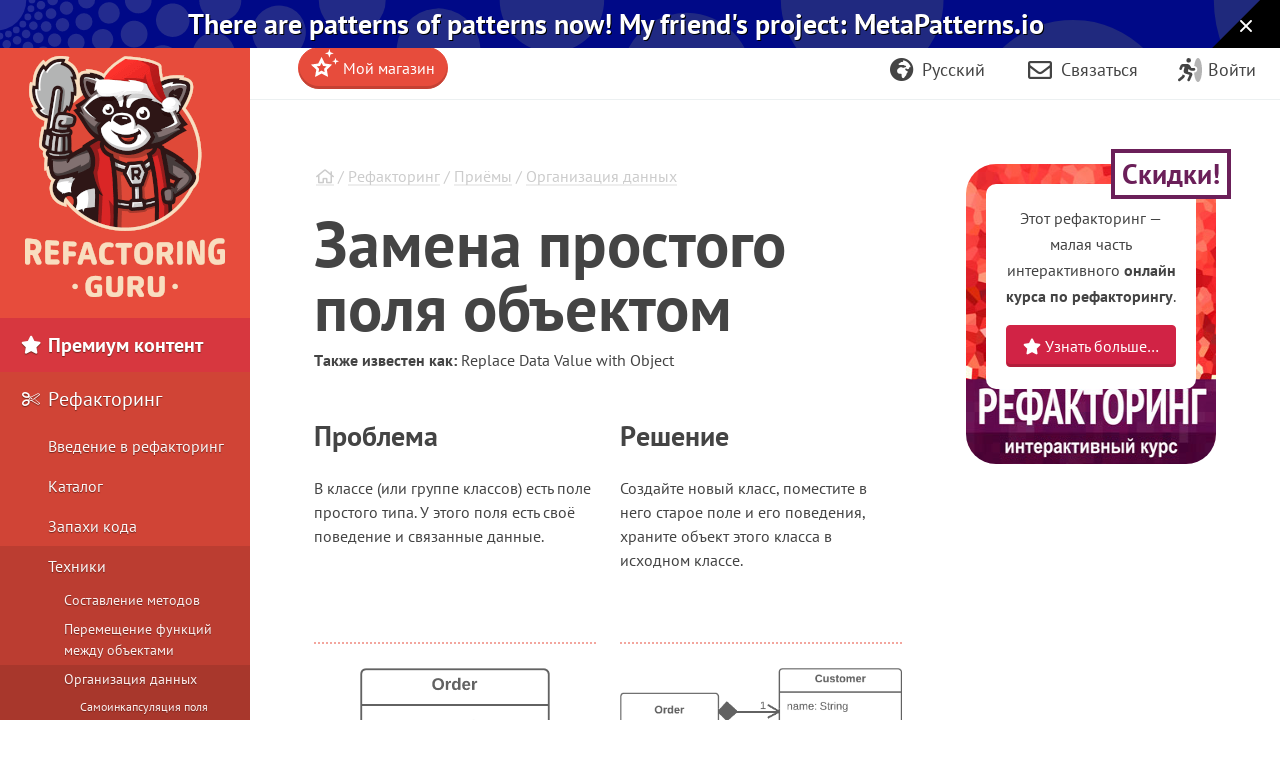

--- FILE ---
content_type: text/html; charset=utf-8
request_url: https://refactoring.guru/ru/replace-data-value-with-object
body_size: 16157
content:
<!DOCTYPE html>
<html lang="ru" dir="ltr">
<head prefix="og: http://ogp.me/ns# fb: http://ogp.me/ns/fb# website: http://ogp.me/ns/website#">
    <meta charset="utf-8">
    <title>Замена простого поля объектом</title>

    <meta name="viewport" content="width=device-width, initial-scale=1, shrink-to-fit=no">
    <meta name="theme-color" content="#19222E" />

            <style>
        .buy-widget-excl-local-taxes {
            display: none;
        }
    </style>
    
    <link rel="preload" href="/fonts/PTSans/ptsans-regular_en.woff2?1" as="font" type="font/woff2" crossorigin>
    <link rel="preload" href="/fonts/PTSans/ptsans-bold_en.woff2?1" as="font" type="font/woff2" crossorigin>
            <link rel="preload" href="/fonts/PTSans/ptsans-regular_cyrillic.woff2?1" as="font" type="font/woff2" crossorigin>
        <link rel="preload" href="/fonts/PTSans/ptsans-bold_cyrillic.woff2?1" as="font" type="font/woff2" crossorigin>
        <link rel="preload" href="/fonts/FiraCode/woff2/FiraCode-Regular_cyrillic.woff2" as="font" type="font/woff2" crossorigin>
        <link rel="preload" href="/fonts/fontello/fontawesome.woff2?15843843" as="font" type="font/woff2" crossorigin>
    <link rel="preload" href="/fonts/FiraCode/woff2/FiraCode-Regular_latin.woff2" as="font" type="font/woff2" crossorigin>
        <link rel="preconnect dns-prefetch" href="https://cdn.paddle.com">
    <link rel="preconnect dns-prefetch" href="https://www.googletagmanager.com">

    <link rel="alternate" href="https://refactoring.guru/replace-data-value-with-object" hreflang="x-default"/>
    <link rel="alternate" href="https://refactoring.guru/es/replace-data-value-with-object" hreflang="es"/>
    <link rel="alternate" href="https://refactoring.guru/fr/replace-data-value-with-object" hreflang="fr"/>
    <link rel="alternate" href="https://refactoring.guru/ja/replace-data-value-with-object" hreflang="ja"/>
    <link rel="alternate" href="https://refactoring.guru/ko/replace-data-value-with-object" hreflang="ko"/>
    <link rel="alternate" href="https://refactoring.guru/pl/replace-data-value-with-object" hreflang="pl"/>
    <link rel="alternate" href="https://refactoring.guru/pt-br/replace-data-value-with-object" hreflang="pt-br"/>
    <link rel="alternate" href="https://refactoring.guru/ru/replace-data-value-with-object" hreflang="ru"/>
    <link rel="alternate" href="https://refactoring.guru/uk/replace-data-value-with-object" hreflang="uk"/>
    <link rel="alternate" href="https://refactoringguru.cn/replace-data-value-with-object" hreflang="zh"/>

    <meta name="description" content="Проблема: В классе (или группе классов) есть поле простого типа. У этого поля есть своё поведение и связанные данные.
Решение: Создайте новый класс, поместите в него старое поле и его поведения, храните объект этого класса в исходном классе.">

    <link rel="canonical" href="https://refactoring.guru/ru/replace-data-value-with-object"/>

    <link rel="icon" type="image/x-icon" href="/favicon.png"/>

        <meta property="fb:app_id" content="666819623386327"/>
        <meta property="og:type" content="website"/>
        <meta property="og:image" content="https://refactoring.guru/ru/images/refactoring/social/facebook-share-preview.png?id=dbf9e98269595be86eb668f365be6868"/>
    
                    <link rel="stylesheet" href="/css/public-packed.min.css?id=fed45860946b3a1acb1f32b8ffa0d7f1">
        <style type="text/css">
                    @font-face{font-family:"PT Sans";font-style:normal;font-weight:400;font-display:swap;src:local("PT Sans"),local("PTSans-Regular"),url(/fonts/PTSans/ptsans-regular_cyrillic-ext.woff2?1) format("woff2");unicode-range:U+0460-052F,U+1C80-1C88,U+20B4,U+2DE0-2DFF,U+A640-A69F,U+FE2E-FE2F}@font-face{font-family:"PT Sans";font-style:normal;font-weight:400;font-display:swap;src:local("PT Sans"),local("PTSans-Regular"),url(/fonts/PTSans/ptsans-regular_cyrillic.woff2?1) format("woff2");unicode-range:U+0400-045F,U+0490-0491,U+04B0-04B1,U+2116}@font-face{font-family:"PT Sans";font-style:normal;font-weight:400;font-display:swap;src:local("PT Sans"),local("PTSans-Regular"),url(/fonts/PTSans/ptsans-regular_latin-ext.woff2?1) format("woff2");unicode-range:U+0100-024F,U+0259,U+1E00-1EFF,U+2020,U+20A0-20AB,U+20AD-20CF,U+2113,U+2C60-2C7F,U+A720-A7FF}@font-face{font-family:"PT Sans";font-style:normal;font-weight:400;font-display:swap;src:local("PT Sans"),local("PTSans-Regular"),url(/fonts/PTSans/ptsans-regular_latin.woff2?1) format("woff2");unicode-range:U+0000-00FF,U+0131,U+0152-0153,U+02BB-02BC,U+02C6,U+02DA,U+02DC,U+2000-206F,U+2074,U+20AC,U+2122,U+2191,U+2193,U+2212,U+2215,U+FEFF,U+FFFD}@font-face{font-family:"PT Sans";font-style:normal;font-weight:400;font-display:swap;src:local("PT Sans"),local("PTSans-Regular"),url(/fonts/PTSans/ptsans-regular_en.woff2?1) format("woff2");unicode-range:U+0-FF,U+131,U+142,U+152,U+153,U+2BB,U+2BC,U+2C6,U+2DA,U+2DC,U+420,U+423,U+430,U+438-43A,U+43D,U+440,U+441,U+443,U+44C,U+457,U+2000-206F,U+2074,U+20AA-20AC,U+20B4,U+20B9,U+20BA,U+20BD,U+2122,U+2191,U+2193,U+2212,U+2215,U+FEFF,U+FFFD}@font-face{font-family:"PT Sans";font-style:normal;font-weight:700;font-display:swap;src:local("PT Sans Bold"),local("PTSans-Bold"),url(/fonts/PTSans/ptsans-bold_cyrillic-ext.woff2?1) format("woff2");unicode-range:U+0460-052F,U+1C80-1C88,U+20B4,U+2DE0-2DFF,U+A640-A69F,U+FE2E-FE2F}@font-face{font-family:"PT Sans";font-style:normal;font-weight:700;font-display:swap;src:local("PT Sans Bold"),local("PTSans-Bold"),url(/fonts/PTSans/ptsans-bold_cyrillic.woff2?1) format("woff2");unicode-range:U+0400-045F,U+0490-0491,U+04B0-04B1,U+2116}@font-face{font-family:"PT Sans";font-style:normal;font-weight:700;font-display:swap;src:local("PT Sans Bold"),local("PTSans-Bold"),url(/fonts/PTSans/ptsans-bold_latin-ext.woff2?1) format("woff2");unicode-range:U+0100-024F,U+0259,U+1E00-1EFF,U+2020,U+20A0-20AB,U+20AD-20CF,U+2113,U+2C60-2C7F,U+A720-A7FF}@font-face{font-family:"PT Sans";font-style:normal;font-weight:700;font-display:swap;src:local("PT Sans Bold"),local("PTSans-Bold"),url(/fonts/PTSans/ptsans-bold_latin.woff2?1) format("woff2");unicode-range:U+0000-00FF,U+0131,U+0152-0153,U+02BB-02BC,U+02C6,U+02DA,U+02DC,U+2000-206F,U+2074,U+20AC,U+2122,U+2191,U+2193,U+2212,U+2215,U+FEFF,U+FFFD}@font-face{font-family:"PT Sans";font-style:normal;font-weight:700;font-display:swap;src:local("PT Sans Bold"),local("PTSans-Bold"),url(/fonts/PTSans/ptsans-bold_en.woff2?1) format("woff2");unicode-range:U+0-FF,U+131,U+142,U+152,U+153,U+2BB,U+2BC,U+2C6,U+2DA,U+2DC,U+420,U+423,U+430,U+438-43A,U+43D,U+440,U+441,U+443,U+44C,U+457,U+2000-206F,U+2074,U+20AA-20AC,U+20B4,U+20B9,U+20BA,U+20BD,U+2122,U+2191,U+2193,U+2212,U+2215,U+FEFF,U+FFFD}
            </style>

    
            <script defer src="/js/public.min.js?id=c499a6402fa4778a5e5315d4c1ca03b1"></script>
        <script defer src="/js/checkout.min.js?id=3165ab0b270b521db6e66a83ee455cd4"></script>
            <script defer src="https://cdn.paddle.com/paddle/v2/paddle.js"></script>
    <script async src="https://www.googletagmanager.com/gtag/js?id=G-SR8Y3GYQYC"></script>

    <script type="application/ld+json">
        {"@context":"http://schema.org","@graph":[{"@type":"Person","@id":"https://refactoring.guru/ru#founder","name":"Александр Швец"},{"@type":"Organization","@id":"https://refactoring.guru/ru#organization","name":"Refactoring.Guru / Рефакторинг.Гуру","description":"Рефакторинг.Гуру посвящён тёмным материям программирования: рефакторингу, паттернам проектирования, принципам SOLID и другим важным темам из мира программирования.","image":{"@type":"ImageObject","@id":"https://refactoring.guru/ru#organizationlogo","url":"https://refactoring.guru/images/content-public/logos/logo-plain.png","caption":"Refactoring.Guru"},"logo":{"@id":"https://refactoring.guru/ru#organizationlogo"},"founder":{"@id":"https://refactoring.guru/ru#founder"},"sameAs":["https://www.facebook.com/refactoring.guru","https://twitter.com/RefactoringGuru","https://github.com/RefactoringGuru"]},{"@type":"WebSite","@id":"https://refactoring.guru/ru#website","url":"https://refactoring.guru/ru","name":"Refactoring.Guru / Рефакторинг.Гуру","description":"Рефакторинг.Гуру посвящён тёмным материям программирования: рефакторингу, паттернам проектирования, принципам SOLID и другим важным темам из мира программирования.","author":{"@id":"https://refactoring.guru/ru#founder"},"publisher":{"@id":"https://refactoring.guru/ru#organization"},"copyrightYear":2014},{"@type":"WebPage","@id":"https://refactoring.guru/ru/replace-data-value-with-object#webpage","url":"https://refactoring.guru/ru/replace-data-value-with-object","inLanguage":"ru","name":"Замена простого поля объектом","description":"Проблема: В классе (или группе классов) есть поле простого типа. У этого поля есть своё поведение и связанные данные.\nРешение: Создайте новый класс, поместите в него старое поле и его поведения, храните объект этого класса в исходном классе.","isPartOf":{"@id":"https://refactoring.guru/ru#website"},"breadcrumb":{"@id":"https://refactoring.guru/ru/replace-data-value-with-object#breadcrumb"}},{"@type":"Article","@id":"https://refactoring.guru/ru/replace-data-value-with-object#article","isPartOf":{"@id":"https://refactoring.guru/ru/replace-data-value-with-object#webpage"},"mainEntityOfPage":{"@id":"https://refactoring.guru/ru/replace-data-value-with-object#webpage"},"author":{"@id":"https://refactoring.guru/ru#founder"},"publisher":{"@id":"https://refactoring.guru/ru#organization"},"headline":"Замена простого поля объектом","datePublished":"2025-01-01","dateModified":"2026-01-01","articleSection":"Рефакторинг"},{"@type":"BreadcrumbList","@id":"https://refactoring.guru/ru/replace-data-value-with-object#breadcrumb","itemListElement":[{"@type":"ListItem","position":1,"name":"Главная","item":"https://refactoring.guru/ru"},{"@type":"ListItem","position":2,"name":"Рефакторинг","item":"https://refactoring.guru/ru/refactoring"},{"@type":"ListItem","position":3,"name":"Приёмы","item":"https://refactoring.guru/ru/refactoring/techniques"},{"@type":"ListItem","position":4,"name":"Организация данных","item":"https://refactoring.guru/ru/refactoring/techniques/organizing-data"}]}]}
    </script>

    <script>
function extend(){var extended={};var deep=false;var i=0;var length=arguments["length"];if(Object["prototype"]["toString"]["call"](arguments[0])=== '[object Boolean]'){deep= arguments[0];i++};var merge=function(obj){for(var prop in obj){if(Object["prototype"]["hasOwnProperty"]["call"](obj,prop)){if(deep&& Object["prototype"]["toString"]["call"](obj[prop])=== '[object Object]'){extended[prop]= extend(true,extended[prop],obj[prop])}else {extended[prop]= obj[prop]}}}};for(;i< length;i++){var obj=arguments[i];merge(obj)};return extended}
function defer(method) {if (window.jQuery) {method();} else {setTimeout(function() { defer(method) }, 50);}}
</script>
<script>
+function(sd){sd = (typeof sd === "string") ? JSON.parse(atob(sd)) : sd;for(var property in sd){if(window[property]!== null&&  typeof window[property]=== 'object'){window[property]= extend(true,window[property],sd[property])}else {window[property]= sd[property]}}}("[base64]");
</script>

<script>
    window.dataLayer = window.dataLayer || [];
    function gtag(){dataLayer.push(arguments);}
    gtag('js', new Date());
            gtag('set', 'linker', {'domains': ["refactoring.guru,refactoringguru.cn"]});
        gtag('config', 'G-SR8Y3GYQYC', {
        // Disable default page view, because we're going to report them on our own.
        // This is done to report traffic on localized domains as part of the main website traffic
        // See the Chinese overrides below.
        send_page_view: false,
    });
</script>

<script>
    (() => {
        // On first page view after returning from social network, we need to send the social login event.
        (function detectSocialLogin() {
            let getCookie = function (name) {
                var nameEQ = name + "=";
                var ca = document.cookie.split(';');
                for (var i = 0; i < ca.length; i++) {
                    var c = ca[i];
                    while (c.charAt(0) == ' ') c = c.substring(1, c.length);
                    if (c.indexOf(nameEQ) == 0) return c.substring(nameEQ.length, c.length);
                }
                return null;
            };
            window.social_login_provider = window.social_login_provider || getCookie('social_login_provider');
            if (window.social_login_provider) {
                gtag('set', {referrer: null});
                gtag('event', 'login', {"method": window.social_login_provider});
                // Delete cookie.
                document.cookie = 'social_login_provider=; Path=/; Max-Age=-99999999;';
            }
        })();

        function trackPageView(location, title) {
            location = location || document.location.href;
            title = title || document.title;

            // This is show on https://refactoringguru.cn/ and alike.
            if (typeof window.analytics_path_prefix === 'string') {
                if (/^(https?:\/\/[^\/]+?)\/$/.test(location)) {
                    location = location.replace(/(https?:\/\/[^\/]+?)\//, '$1' + window.analytics_path_prefix);
                } else {
                    location = location.replace(/(https?:\/\/[^\/]+?)\//, '$1' + window.analytics_path_prefix + '/');
                }
                gtag('set', {
                    'page_location': location
                });
            }

            // This is show on https://refactoring.guru/zh/login and alike.
            if (typeof window.analytics_location_prefix === 'string') {
                location = location.replace(/(https?:\/\/[^\/]+?)\//, window.analytics_location_prefix);
                gtag('set', {
                    'page_location': location
                });
            }

            gtag('event', 'page_view', {
                page_location: location,
                page_title: title,
                locale: window.locale ?? 'en'
            });
        }

        if (window.loadContent) {
            window.onPageLoad = window.onPageLoad || [];
            window.onPageLoad.push({
                func: function (context) {
                    trackPageView(window.location.origin + context.canonicalPath, context.title);
                },
                afterAll: true,
            });
        }
        else {
            trackPageView();
        }
    })();
</script>


</head>
<body class="locale-ru   announcement announcement-body-winter   replace-data-value-with-object" data-body_class="replace-data-value-with-object">

<div class="body-holder">

            <div id="announcement-metapatterns" class="announcement-block announcement-block-metapatterns prom" data-id="metapatterns-announcement" data-creative-id="en" data-position="top">
        <a href="https://metapatterns.io/" target="_blank" rel="nofollow" onclick="this.classList.add('active')" style="flex-grow: 1">
           There are patterns of patterns now! <br class="lg:hidden"/>My friend's project: MetaPatterns.io
        </a>

        <span class="close">
            <button style="" onclick="document.getElementById('announcement-metapatterns').remove(); document.body.classList.remove('announcement')">
                <svg xmlns="http://www.w3.org/2000/svg" viewBox="0 0 384 512" fill="currentColor"><!--!Font Awesome Free v7.1.0 by @fontawesome - https://fontawesome.com License - https://fontawesome.com/license/free Copyright 2025 Fonticons, Inc.--><path d="M55.1 73.4c-12.5-12.5-32.8-12.5-45.3 0s-12.5 32.8 0 45.3L147.2 256 9.9 393.4c-12.5 12.5-12.5 32.8 0 45.3s32.8 12.5 45.3 0L192.5 301.3 329.9 438.6c12.5 12.5 32.8 12.5 45.3 0s12.5-32.8 0-45.3L237.8 256 375.1 118.6c12.5-12.5 12.5-32.8 0-45.3s-32.8-12.5-45.3 0L192.5 210.7 55.1 73.4z"/></svg>
            </button>
        </span>
    </div>
    
    <div class="cart-placeholder">
    <div class="cart-block-container" style="display:none">
        <div class="cart-block btn-group">
            <a href="#checkout" class="btn cart open-checkout">
                <span class="cart-text"></span>&nbsp;<strong class="cart-total font-money"></strong>
            </a><a href="#checkout" class="btn btn-secondary checkout open-checkout"><i class="fa fa-shopping-cart" aria-hidden="true"></i> <span class="btn-text-span d-none d-sm-inline-block d-lg-none d-hg-inline-block"></span></a>
        </div>
    </div>
</div>
    <main role="main" class="main-content top-content center-content " data-page_class="">
        <div class="main-content-container center-content-container">
                        <div class="refactoring page text">
<article>
    <div class="breadcrumb">
                                    <a class="home" href="/"><i class="fa fa-home" aria-hidden="true"></i></a>
                                                / <a class="type" href="/ru/refactoring">Рефакторинг</a>
                                                / <a class="type" href="/ru/refactoring/techniques">Приёмы</a>
                                                / <a class="type" href="/ru/refactoring/techniques/organizing-data">Организация данных</a>
                        </div>
    <h1 class="title">Замена простого поля объектом</h1>

    <script type="text/javascript">
        // Shorten examples titles for users.
        var h1 = document.getElementsByTagName("H1")[0];
        if (h1.offsetHeight > 160) {
            h1.className += ' smaller';
        }

        // Small beautification for pattern examples.
        var title = h1.innerHTML;
        title = title.replace(/^(Java|C\+\+|C#|PHP|Python|Ruby|Delphi): (.*)$/, '<strong>$1:</strong> $2');
        h1.innerHTML = title;
    </script>

            <div class="aka">
            Также известен как: <span style="display:inline-block">Replace Data Value with Object</span>
        </div>
    
    

    <div class="before-after-container">
        <div class="before">
            <h3>Проблема</h3>
            <p>В классе (или группе классов) есть поле простого типа. У этого поля есть своё поведение и связанные данные.</p>

        </div>
        <div class="after">
            <h3>Решение</h3>
            <p>Создайте новый класс, поместите в него старое поле и его поведения, храните объект этого класса в исходном классе.</p>

        </div>
    </div>

        <div class="examples">
                    <div class="before-after before-after-container ">
                <div class="before">
                    <div class="ba">До</div>
                                            <div class="ba-container"><img src="/images/refactoring/diagrams/Replace Data Value with Object - Before.png?id=f9ecd087d0e9e71ec8be6622ac36e573" alt="Replace Data Value with Object - Before" width="190" /></div>
                                    </div>
                <div class="after">
                    <div class="ba">После</div>
                                            <div class="ba-container"><img src="/images/refactoring/diagrams/Replace Data Value with Object - After.png?id=26b91a5742429b46df4885713fea0a74" alt="Replace Data Value with Object - After" width="434" /></div>
                                    </div>
            </div>
            </div>
    
    <h3>Причины рефакторинга</h3>
<p>В целом этот рефакторинг является частным случаем <a href="/ru/extract-class">извлечения класса</a>. Отличия  заключаются в причинах, повлёкших рефакторинг.</p>
<p>В <a href="/ru/extract-class">извлечении класса</a> мы имеем один класс, который отвечает за разные вещи, и хотим разделить его ответственность.</p>
<p>В замене простого поля объектом мы имеем поле примитивного типа (число, строка и пр.), которое с развитием программы перестало быть таким простым и обзавелось связанными данными и поведениями. С одной стороны, в наличии таких полей нет ничего страшного, с другой — такое семейство-полей-и-поведений может содержаться в нескольких классах одновременно, создавая много дублирующего кода.</p>
<p>Поэтому мы создаём для всего этого новый класс и перемещаем в него не только само поле, но и связанные с ним данные и поведения.</p>
<h3>Достоинства</h3>
<ul>
<li>Улучшает связность внутри классов. Данные и поведения этих данных находятся в одном классе.</li>
</ul>
<h3>Порядок рефакторинга</h3>
<p>Перед началом рефакторинга, посмотрите есть ли прямые обращения к полю внутри класса. Если да, примените <a href="/ru/self-encapsulate-field">самоинкапсуляцию поля</a>, чтобы скрыть его в исходном классе.</p>
<ol>
<li>
<p>Создайте новый класс и скопируйте в него ваше поле и его геттер. Кроме того, создайте конструктор, принимающий простое значение этого поля. В этом классе не будет сеттера, так как каждое новое значение поля, подаваемое в оригинальный класс, будет создавать новый объект-значение.</p>
</li>
<li>
<p>В исходном классе поменяйте тип поля на новый класс.</p>
</li>
<li>
<p>В его геттере в исходном классе обращайтесь к геттеру связанного объекта.</p>
</li>
<li>
<p>В сеттере создайте новый объект-значение. Возможно, вам потребуется также создать новый объект в конструкторе, если ранее там задавались какие-то начальные значения для поля.</p>
</li>
</ol>
<h3>Последующие шаги</h3>
<p>После этого рефакторинга иногда имеет смысл применить <a href="/ru/change-value-to-reference">замену значения ссылкой</a> над полем, содержащим объект. Это позволяет вместо хранения десятков объектов для одного и того же значения поля хранить ссылку на один объект, соответствующий этому значению.</p>
<p>Чаще всего такое решение потребуется в случаях, когда вы хотите иметь один объект, отвечающий за один реальный объект из жизни (например, пользователи, заказы, документы и так далее). В тоже время такой подход будет лишним для объектов дат, денег, диапазонов и т. п.</p>


    <div class="prom banner-content banner banner-striped banner-with-image" data-id="Ref: Part of the ebook" data-creative-id="animated-ru" data-position="content_bottom">
        <div class="banner-image">
            <a href="/ru/refactoring/course">
                <video id="banner-zzz" loop muted playsinline width=200 height=200>
                    <source src="/images/refactoring/banners/tired-of-reading-banner-1x.mp4?id=7fa8f9682afda143c2a491c6ab1c1e56" type="video/mp4">
                    <source src="/images/refactoring/banners/tired-of-reading-banner.png?id=1721d160ff9c84cbf8912f5d282e2bb4" type="image/png">
                    Your browser does not support HTML video.
                </video>
            </a>
        </div>
        <script>
            if (/CPU (?:iPhone )?OS [1-9]_/.test(navigator.userAgent)) {
                // Don't autoplay on old iOS, since it doesn not support playsinline.
            }
            else {
                document.getElementById('banner-zzz').play();
            }
        </script>

        <div class="banner-text">
            <h3 class="title">Устали читать?</h3>
            <p class="big">Сбегайте за подушкой, у нас тут контента на <span class="blue">7 часов</span> чтения.</p>
            <p>Или попробуйте наш интерактивный курс. Он гораздо более интересный, чем банальный текст.</p>
            <a class="btn btn-secondary" href="/ru/refactoring/course"><i class="fa fa-star" aria-hidden="true"></i> Узнать больше…</a>
        </div>
    </div>


    </article>

    <nav class="relations link-list">
        <div class="row">
                            <div class="col-xs-12 col-sm-6 col-lg-6">
                    <h3>Родственные рефакторинги</h3>
                                            <div class="dl">
                                                            <div class="dt"><a href="/ru/extract-class">Извлечение класса</a></div>
                                                                                </div>
                                            <div class="dl">
                                                            <div class="dt"><a href="/ru/introduce-parameter-object">Замена параметров объектом</a></div>
                                                                                </div>
                                            <div class="dl">
                                                            <div class="dt"><a href="/ru/replace-array-with-object">Замена поля-массива объектом</a></div>
                                                                                </div>
                                            <div class="dl">
                                                            <div class="dt"><a href="/ru/replace-method-with-method-object">Замена метода объектом методов</a></div>
                                                                                        <div class="dd"><p>Делает то же, но с кодом метода.</p>
</div>
                                                    </div>
                                    </div>
                            <div class="col-xs-12 col-sm-6 col-lg-6">
                    <h3>Борется с запахом</h3>
                                            <div class="dl">
                                                            <div class="dt"><a href="/ru/smells/duplicate-code">Дублирование кода</a></div>
                                                                                </div>
                                    </div>
                    </div>
    </nav>
<nav class="prev-next">
                    <div class="next">
                <h4>Читаем дальше</h4>
                <a rel="next" href="/ru/change-value-to-reference" class="btn btn-primary">Замена значения ссылкой&nbsp;<span class="fa fa-arrow-right"></span></a>
            </div>
                            <div class="prev">
                <h4>Вернуться назад</h4>
                <a rel="prev" href="/ru/self-encapsulate-field" class="btn btn-default"><span class="fa fa-arrow-left"></span>&nbsp;Самоинкапсуляция поля </a>
            </div>
            </nav>
</div>
<aside class="feature content-secondary">
    <div class="prom banner-sidebar banner-removable banner-removable-refactoring" data-id="Ref: Sidebar" data-creative-id="standard-sidebar-ru" data-position="sidebar">
        <div class="ban">
            <div class="image product-image">
                <span class="banner-discount">Скидки!</span>
                <a href="/ru/refactoring/course"><img width="300" height="300" loading="lazy" src="/images/refactoring/course/course-cover-ru.jpg?id=e9d6b4015f4c6c48cf06f7479874d8d7"></a>
            </div>
            <div class="banner-text banner-text-ru">
                <p class="text-center">Этот рефакторинг — малая часть интерактивного <b>онлайн курса по рефакторингу</b>.</p>
                <a href="/ru/refactoring/course" class="btn btn-secondary btn-block">
                    <i class="fa fa-star" aria-hidden="true"></i> Узнать больше…</a>
            </div>
        </div>
    </div>


</aside>
                    </div>
    </main>

    <aside class="sidebar main-menu">
    <div class="main-menu-controls">
        <button class="navigation-toggle"><i class="fa fa-fw fa-times"></i></button>
    </div>
    <div class="main-menu-list-wrapper nano">
        <div class="main-menu-list nano-content">
            <a class="menu-brand" href="/ru">
                                    <img width=200 height=241 loading="lazy" alt="Refactoring.Guru" src="/images/content-public/logos/logo-new-winter.png?id=85470d71f9cbeab1161d5cabc2e8296a" srcset="/images/content-public/logos/logo-new-winter-2x.png?id=f038fc3f89470da5a11245482c5e75c1 2x">
                            </a>

            <div class="menu-container" style="position: relative">
                                <ul class="menu-list trail">
                            <li class="featured">
            <a href="/ru/store">
                <i class="fa fa-fw fa-star" aria-hidden="true"></i> Премиум контент
            </a>
    
            <ul >
                            <li class="featured menu-fs15">
            <a href="/ru/design-patterns/book">
                <i class="fa fa-fw fa-book" aria-hidden="true"></i> Книга о паттернах
            </a>
    
    
            </li>
                                <li class="featured menu-fs15">
            <a href="/ru/refactoring/course">
                <i class="fa fa-fw fa-graduation-cap" aria-hidden="true"></i> Курс по рефакторингу
            </a>
    
    
            </li>
                        </ul>
    
            </li>
                                <li class="trail">
            <a href="/ru/refactoring">
                <i class="fa fa-fw fa-scissors" aria-hidden="true"></i> Рефакторинг
            </a>
    
            <ul >
                            <li class="">
            <a href="/ru/refactoring/what-is-refactoring">
                Введение в рефакторинг
            </a>
    
            <ul >
                            <li class="">
            <a href="/ru/refactoring/what-is-refactoring">
                Чистый код
            </a>
    
    
            </li>
                                <li class="">
            <a href="/ru/refactoring/technical-debt">
                Технический долг
            </a>
    
    
            </li>
                                <li class="">
            <a href="/ru/refactoring/when">
                Когда рефакторить
            </a>
    
    
            </li>
                                <li class="">
            <a href="/ru/refactoring/how-to">
                Как рефакторить
            </a>
    
    
            </li>
                        </ul>
    
            </li>
                                <li class="">
            <a href="/ru/refactoring/catalog">
                Каталог
            </a>
    
    
            </li>
                                <li class="">
            <a href="/ru/refactoring/smells">
                Запахи кода
            </a>
    
            <ul >
                            <li class="">
            <a href="/ru/refactoring/smells/bloaters">
                Раздувальщики
            </a>
    
            <ul >
                            <li class="">
            <a href="/ru/smells/long-method">
                Длинный метод
            </a>
    
    
            </li>
                                <li class="">
            <a href="/ru/smells/large-class">
                Большой класс
            </a>
    
    
            </li>
                                <li class="">
            <a href="/ru/smells/primitive-obsession">
                Одержимость элементарными типами
            </a>
    
    
            </li>
                                <li class="">
            <a href="/ru/smells/long-parameter-list">
                Длинный список параметров
            </a>
    
    
            </li>
                                <li class="">
            <a href="/ru/smells/data-clumps">
                Группы данных
            </a>
    
    
            </li>
                        </ul>
    
            </li>
                                <li class="">
            <a href="/ru/refactoring/smells/oo-abusers">
                Нарушители объектно-ориентированного дизайна
            </a>
    
            <ul >
                            <li class="">
            <a href="/ru/smells/switch-statements">
                Операторы switch
            </a>
    
    
            </li>
                                <li class="">
            <a href="/ru/smells/temporary-field">
                Временное поле
            </a>
    
    
            </li>
                                <li class="">
            <a href="/ru/smells/refused-bequest">
                Отказ от наследства
            </a>
    
    
            </li>
                                <li class="">
            <a href="/ru/smells/alternative-classes-with-different-interfaces">
                Альтернативные классы с разными интерфейсами
            </a>
    
    
            </li>
                        </ul>
    
            </li>
                                <li class="">
            <a href="/ru/refactoring/smells/change-preventers">
                Утяжелители изменений
            </a>
    
            <ul >
                            <li class="">
            <a href="/ru/smells/divergent-change">
                Расходящиеся модификации
            </a>
    
    
            </li>
                                <li class="">
            <a href="/ru/smells/shotgun-surgery">
                Стрельба дробью
            </a>
    
    
            </li>
                                <li class="">
            <a href="/ru/smells/parallel-inheritance-hierarchies">
                Параллельные иерархии наследования
            </a>
    
    
            </li>
                        </ul>
    
            </li>
                                <li class="">
            <a href="/ru/refactoring/smells/dispensables">
                Замусориватели
            </a>
    
            <ul >
                            <li class="">
            <a href="/ru/smells/comments">
                Комментарии
            </a>
    
    
            </li>
                                <li class="">
            <a href="/ru/smells/duplicate-code">
                Дублирование кода
            </a>
    
    
            </li>
                                <li class="">
            <a href="/ru/smells/lazy-class">
                Ленивый класс
            </a>
    
    
            </li>
                                <li class="">
            <a href="/ru/smells/data-class">
                Класс данных
            </a>
    
    
            </li>
                                <li class="">
            <a href="/ru/smells/dead-code">
                Мёртвый код
            </a>
    
    
            </li>
                                <li class="">
            <a href="/ru/smells/speculative-generality">
                Теоретическая общность
            </a>
    
    
            </li>
                        </ul>
    
            </li>
                                <li class="">
            <a href="/ru/refactoring/smells/couplers">
                Опутыватели связями
            </a>
    
            <ul >
                            <li class="">
            <a href="/ru/smells/feature-envy">
                Завистливые функции
            </a>
    
    
            </li>
                                <li class="">
            <a href="/ru/smells/inappropriate-intimacy">
                Неуместная близость
            </a>
    
    
            </li>
                                <li class="">
            <a href="/ru/smells/message-chains">
                Цепочка вызовов
            </a>
    
    
            </li>
                                <li class="">
            <a href="/ru/smells/middle-man">
                Посредник
            </a>
    
    
            </li>
                        </ul>
    
            </li>
                                <li class="">
            <a href="/ru/refactoring/smells/other">
                Остальные запахи
            </a>
    
            <ul >
                            <li class="">
            <a href="/ru/smells/incomplete-library-class">
                Неполнота библиотечного класса
            </a>
    
    
            </li>
                        </ul>
    
            </li>
                        </ul>
    
            </li>
                                <li class="trail">
            <a href="/ru/refactoring/techniques">
                Техники
            </a>
    
            <ul >
                            <li class="">
            <a href="/ru/refactoring/techniques/composing-methods">
                Составление методов
            </a>
    
            <ul >
                            <li class="">
            <a href="/ru/extract-method">
                Извлечение метода
            </a>
    
    
            </li>
                                <li class="">
            <a href="/ru/inline-method">
                Встраивание метода
            </a>
    
    
            </li>
                                <li class="">
            <a href="/ru/extract-variable">
                Извлечение переменной
            </a>
    
    
            </li>
                                <li class="">
            <a href="/ru/inline-temp">
                Встраивание переменной
            </a>
    
    
            </li>
                                <li class="">
            <a href="/ru/replace-temp-with-query">
                Замена переменной вызовом метода
            </a>
    
    
            </li>
                                <li class="">
            <a href="/ru/split-temporary-variable">
                Расщепление переменной
            </a>
    
    
            </li>
                                <li class="">
            <a href="/ru/remove-assignments-to-parameters">
                Удаление присваиваний параметрам
            </a>
    
    
            </li>
                                <li class="">
            <a href="/ru/replace-method-with-method-object">
                Замена метода объектом методов
            </a>
    
    
            </li>
                                <li class="">
            <a href="/ru/substitute-algorithm">
                Замена алгоритма
            </a>
    
    
            </li>
                        </ul>
    
            </li>
                                <li class="">
            <a href="/ru/refactoring/techniques/moving-features-between-objects">
                Перемещение функций между объектами
            </a>
    
            <ul >
                            <li class="">
            <a href="/ru/move-method">
                Перемещение метода
            </a>
    
    
            </li>
                                <li class="">
            <a href="/ru/move-field">
                Перемещение поля
            </a>
    
    
            </li>
                                <li class="">
            <a href="/ru/extract-class">
                Извлечение класса
            </a>
    
    
            </li>
                                <li class="">
            <a href="/ru/inline-class">
                Встраивание класса
            </a>
    
    
            </li>
                                <li class="">
            <a href="/ru/hide-delegate">
                Сокрытие делегирования
            </a>
    
    
            </li>
                                <li class="">
            <a href="/ru/remove-middle-man">
                Удаление посредника
            </a>
    
    
            </li>
                                <li class="">
            <a href="/ru/introduce-foreign-method">
                Введение внешнего метода
            </a>
    
    
            </li>
                                <li class="">
            <a href="/ru/introduce-local-extension">
                Введение локального расширения
            </a>
    
    
            </li>
                        </ul>
    
            </li>
                                <li class="trail">
            <a href="/ru/refactoring/techniques/organizing-data">
                Организация данных
            </a>
    
            <ul >
                            <li class="">
            <a href="/ru/self-encapsulate-field">
                Самоинкапсуляция поля
            </a>
    
    
            </li>
                                <li class="trail active">
            <a href="/ru/replace-data-value-with-object">
                Замена простого поля объектом
            </a>
    
    
            </li>
                                <li class="">
            <a href="/ru/change-value-to-reference">
                Замена значения ссылкой
            </a>
    
    
            </li>
                                <li class="">
            <a href="/ru/change-reference-to-value">
                Замена ссылки значением
            </a>
    
    
            </li>
                                <li class="">
            <a href="/ru/replace-array-with-object">
                Замена поля-массива объектом
            </a>
    
    
            </li>
                                <li class="">
            <a href="/ru/duplicate-observed-data">
                Дублирование видимых данных
            </a>
    
    
            </li>
                                <li class="">
            <a href="/ru/change-unidirectional-association-to-bidirectional">
                Замена однонаправленной связи двунаправленной
            </a>
    
    
            </li>
                                <li class="">
            <a href="/ru/change-bidirectional-association-to-unidirectional">
                Замена двунаправленной связи однонаправленной
            </a>
    
    
            </li>
                                <li class="">
            <a href="/ru/replace-magic-number-with-symbolic-constant">
                Замена магического числа символьной константой
            </a>
    
    
            </li>
                                <li class="">
            <a href="/ru/encapsulate-field">
                Инкапсуляция поля
            </a>
    
    
            </li>
                                <li class="">
            <a href="/ru/encapsulate-collection">
                Инкапсуляция коллекции
            </a>
    
    
            </li>
                                <li class="">
            <a href="/ru/replace-type-code-with-class">
                Замена кодирования типа классом
            </a>
    
    
            </li>
                                <li class="">
            <a href="/ru/replace-type-code-with-subclasses">
                Замена кодирования типа подклассами
            </a>
    
    
            </li>
                                <li class="">
            <a href="/ru/replace-type-code-with-state-strategy">
                Замена кодирования типа состоянием/стратегией
            </a>
    
    
            </li>
                                <li class="">
            <a href="/ru/replace-subclass-with-fields">
                Замена подкласса полями
            </a>
    
    
            </li>
                        </ul>
    
            </li>
                                <li class="">
            <a href="/ru/refactoring/techniques/simplifying-conditional-expressions">
                Упрощение условных выражений
            </a>
    
            <ul >
                            <li class="">
            <a href="/ru/decompose-conditional">
                Разбиение условного оператора
            </a>
    
    
            </li>
                                <li class="">
            <a href="/ru/consolidate-conditional-expression">
                Объединение условных операторов
            </a>
    
    
            </li>
                                <li class="">
            <a href="/ru/consolidate-duplicate-conditional-fragments">
                Объединение дублирующихся фрагментов в условных операторах
            </a>
    
    
            </li>
                                <li class="">
            <a href="/ru/remove-control-flag">
                Удаление управляющего флага
            </a>
    
    
            </li>
                                <li class="">
            <a href="/ru/replace-nested-conditional-with-guard-clauses">
                Замена вложенных условных операторов граничным оператором
            </a>
    
    
            </li>
                                <li class="">
            <a href="/ru/replace-conditional-with-polymorphism">
                Замена условного оператора полиморфизмом
            </a>
    
    
            </li>
                                <li class="">
            <a href="/ru/introduce-null-object">
                Введение Null-объекта
            </a>
    
    
            </li>
                                <li class="">
            <a href="/ru/introduce-assertion">
                Введение проверки утверждения
            </a>
    
    
            </li>
                        </ul>
    
            </li>
                                <li class="">
            <a href="/ru/refactoring/techniques/simplifying-method-calls">
                Упрощение вызовов методов
            </a>
    
            <ul >
                            <li class="">
            <a href="/ru/rename-method">
                Переименование метода
            </a>
    
    
            </li>
                                <li class="">
            <a href="/ru/add-parameter">
                Добавление параметра
            </a>
    
    
            </li>
                                <li class="">
            <a href="/ru/remove-parameter">
                Удаление параметра
            </a>
    
    
            </li>
                                <li class="">
            <a href="/ru/separate-query-from-modifier">
                Разделение запроса и модификатора
            </a>
    
    
            </li>
                                <li class="">
            <a href="/ru/parameterize-method">
                Параметризация метода
            </a>
    
    
            </li>
                                <li class="">
            <a href="/ru/replace-parameter-with-explicit-methods">
                Замена параметра набором специализированных методов
            </a>
    
    
            </li>
                                <li class="">
            <a href="/ru/preserve-whole-object">
                Передача всего объекта
            </a>
    
    
            </li>
                                <li class="">
            <a href="/ru/replace-parameter-with-method-call">
                Замена параметра вызовом метода
            </a>
    
    
            </li>
                                <li class="">
            <a href="/ru/introduce-parameter-object">
                Замена параметров объектом
            </a>
    
    
            </li>
                                <li class="">
            <a href="/ru/remove-setting-method">
                Удаление сеттера
            </a>
    
    
            </li>
                                <li class="">
            <a href="/ru/hide-method">
                Сокрытие метода
            </a>
    
    
            </li>
                                <li class="">
            <a href="/ru/replace-constructor-with-factory-method">
                Замена конструктора фабричным методом
            </a>
    
    
            </li>
                                <li class="">
            <a href="/ru/replace-error-code-with-exception">
                Замена кода ошибки исключением
            </a>
    
    
            </li>
                                <li class="">
            <a href="/ru/replace-exception-with-test">
                Замена исключения проверкой условия
            </a>
    
    
            </li>
                        </ul>
    
            </li>
                                <li class="">
            <a href="/ru/refactoring/techniques/dealing-with-generalization">
                Решение задач обобщения
            </a>
    
            <ul >
                            <li class="">
            <a href="/ru/pull-up-field">
                Подъём поля
            </a>
    
    
            </li>
                                <li class="">
            <a href="/ru/pull-up-method">
                Подъём метода
            </a>
    
    
            </li>
                                <li class="">
            <a href="/ru/pull-up-constructor-body">
                Подъём тела конструктора
            </a>
    
    
            </li>
                                <li class="">
            <a href="/ru/push-down-method">
                Спуск метода
            </a>
    
    
            </li>
                                <li class="">
            <a href="/ru/push-down-field">
                Спуск поля
            </a>
    
    
            </li>
                                <li class="">
            <a href="/ru/extract-subclass">
                Извлечение подкласса
            </a>
    
    
            </li>
                                <li class="">
            <a href="/ru/extract-superclass">
                Извлечение суперкласса
            </a>
    
    
            </li>
                                <li class="">
            <a href="/ru/extract-interface">
                Извлечение интерфейса
            </a>
    
    
            </li>
                                <li class="">
            <a href="/ru/collapse-hierarchy">
                Свёртывание иерархии
            </a>
    
    
            </li>
                                <li class="">
            <a href="/ru/form-template-method">
                Создание шаблонного метода
            </a>
    
    
            </li>
                                <li class="">
            <a href="/ru/replace-inheritance-with-delegation">
                Замена наследования делегированием
            </a>
    
    
            </li>
                                <li class="">
            <a href="/ru/replace-delegation-with-inheritance">
                Замена делегирования наследованием
            </a>
    
    
            </li>
                        </ul>
    
            </li>
                        </ul>
    
            </li>
                        </ul>
    
            </li>
                                <li class="">
            <a href="/ru/design-patterns">
                <i class="fa fa-fw fa-puzzle-piece" aria-hidden="true"></i> Паттерны
            </a>
    
            <ul >
                            <li class="">
            <a href="/ru/design-patterns/what-is-pattern">
                Введение в паттерны
            </a>
    
            <ul >
                            <li class="">
            <a href="/ru/design-patterns/what-is-pattern">
                Что такое Паттерн?
            </a>
    
    
            </li>
                                <li class="">
            <a href="/ru/design-patterns/history">
                История паттернов
            </a>
    
    
            </li>
                                <li class="">
            <a href="/ru/design-patterns/why-learn-patterns">
                Зачем знать паттерны?
            </a>
    
    
            </li>
                                <li class="">
            <a href="/ru/design-patterns/criticism">
                Критика паттернов
            </a>
    
    
            </li>
                                <li class="">
            <a href="/ru/design-patterns/classification">
                Классификация паттернов
            </a>
    
    
            </li>
                        </ul>
    
            </li>
                                <li class="">
            <a href="/ru/design-patterns/catalog">
                Каталог
            </a>
    
    
            </li>
                                <li class="menu-third-level">
            <a href="/ru/design-patterns/creational-patterns">
                Порождающие
            </a>
    
            <ul >
                            <li class="">
            <a href="/ru/design-patterns/factory-method">
                Фабричный метод
            </a>
    
    
            </li>
                                <li class="">
            <a href="/ru/design-patterns/abstract-factory">
                Абстрактная фабрика
            </a>
    
    
            </li>
                                <li class="">
            <a href="/ru/design-patterns/builder">
                Строитель
            </a>
    
    
            </li>
                                <li class="">
            <a href="/ru/design-patterns/prototype">
                Прототип
            </a>
    
    
            </li>
                                <li class="">
            <a href="/ru/design-patterns/singleton">
                Одиночка
            </a>
    
    
            </li>
                        </ul>
    
            </li>
                                <li class="menu-third-level">
            <a href="/ru/design-patterns/structural-patterns">
                Структурные
            </a>
    
            <ul >
                            <li class="">
            <a href="/ru/design-patterns/adapter">
                Адаптер
            </a>
    
    
            </li>
                                <li class="">
            <a href="/ru/design-patterns/bridge">
                Мост
            </a>
    
    
            </li>
                                <li class="">
            <a href="/ru/design-patterns/composite">
                Компоновщик
            </a>
    
    
            </li>
                                <li class="">
            <a href="/ru/design-patterns/decorator">
                Декоратор
            </a>
    
    
            </li>
                                <li class="">
            <a href="/ru/design-patterns/facade">
                Фасад
            </a>
    
    
            </li>
                                <li class="">
            <a href="/ru/design-patterns/flyweight">
                Легковес
            </a>
    
    
            </li>
                                <li class="">
            <a href="/ru/design-patterns/proxy">
                Заместитель
            </a>
    
    
            </li>
                        </ul>
    
            </li>
                                <li class="menu-third-level">
            <a href="/ru/design-patterns/behavioral-patterns">
                Поведенческие
            </a>
    
            <ul >
                            <li class="">
            <a href="/ru/design-patterns/chain-of-responsibility">
                Цепочка обязанностей
            </a>
    
    
            </li>
                                <li class="">
            <a href="/ru/design-patterns/command">
                Команда
            </a>
    
    
            </li>
                                <li class="">
            <a href="/ru/design-patterns/iterator">
                Итератор
            </a>
    
    
            </li>
                                <li class="">
            <a href="/ru/design-patterns/mediator">
                Посредник
            </a>
    
    
            </li>
                                <li class="">
            <a href="/ru/design-patterns/memento">
                Снимок
            </a>
    
    
            </li>
                                <li class="">
            <a href="/ru/design-patterns/observer">
                Наблюдатель
            </a>
    
    
            </li>
                                <li class="">
            <a href="/ru/design-patterns/state">
                Состояние
            </a>
    
    
            </li>
                                <li class="">
            <a href="/ru/design-patterns/strategy">
                Стратегия
            </a>
    
    
            </li>
                                <li class="">
            <a href="/ru/design-patterns/template-method">
                Шаблонный метод
            </a>
    
    
            </li>
                                <li class="">
            <a href="/ru/design-patterns/visitor">
                Посетитель
            </a>
    
    
            </li>
                        </ul>
    
            </li>
                                <li class="menu-code-examples">
            <a href="/ru/design-patterns/examples">
                Примеры кода
            </a>
    
            <ul >
                            <li class="menu-code-examples-item">
            <a href="/ru/design-patterns/csharp">
                C#
            </a>
    
    
            </li>
                                <li class="menu-code-examples-item">
            <a href="/ru/design-patterns/cpp">
                C++
            </a>
    
    
            </li>
                                <li class="menu-code-examples-item">
            <a href="/ru/design-patterns/go">
                Go
            </a>
    
    
            </li>
                                <li class="menu-code-examples-item">
            <a href="/ru/design-patterns/java">
                Java
            </a>
    
    
            </li>
                                <li class="menu-code-examples-item">
            <a href="/ru/design-patterns/php">
                PHP
            </a>
    
    
            </li>
                                <li class="menu-code-examples-item">
            <a href="/ru/design-patterns/python">
                Python
            </a>
    
    
            </li>
                                <li class="menu-code-examples-item">
            <a href="/ru/design-patterns/ruby">
                Ruby
            </a>
    
    
            </li>
                                <li class="menu-code-examples-item">
            <a href="/ru/design-patterns/rust">
                Rust
            </a>
    
    
            </li>
                                <li class="menu-code-examples-item">
            <a href="/ru/design-patterns/swift">
                Swift
            </a>
    
    
            </li>
                                <li class="menu-code-examples-item">
            <a href="/ru/design-patterns/typescript">
                TypeScript
            </a>
    
    
            </li>
                        </ul>
    
            </li>
                        </ul>
    
            </li>
                        </ul>
    
                </div>

            <div class="main-menu-aux-controls">
                <a href="https://refactoring.guru/ru/login" title="Войти" style=" display: inline-flex; align-items: center; gap: 6px; "><svg style="width: 16px; height: 16px; filter:drop-shadow(0 1px 1px #74261e)" class="inline-block mx-0"  xmlns="http://www.w3.org/2000/svg" viewBox="0 0 576 512"><path fill="currentColor"opacity=".4" fill="currentColor" d="M386.4 320c9.7 128.3 47.9 224 93.6 224 53 0 96-128.9 96-288S533-32 480-32c-41.8 0-77.4 80.2-90.6 192.2 41.6 2.8 74.6 37.5 74.6 79.8 0 43.4-34.5 78.7-77.6 80z"/><path fill="currentColor"fill="currentColor" d="M256-32a56 56 0 1 1 0 112 56 56 0 1 1 0-112zM123.1 176c-3.3 0-6.2 2-7.4 5L93.7 235.9c-6.6 16.4-25.2 24.4-41.6 17.8s-24.4-25.2-17.8-41.6l21.9-54.9C67.2 129.9 93.6 112 123.1 112l97.3 0c28.5 0 54.8 15.1 69.1 39.7l32.8 56.3 61.6 0c17.7 0 32 14.3 32 32s-14.3 32-32 32l-61.6 0c-22.8 0-43.8-12.1-55.3-31.8l-10-17.1-20.7 70.4 75.4 22.6c27.7 8.3 41.8 39 30.1 65.5L285.2 509c-7.2 16.2-26.1 23.4-42.2 16.2s-23.4-26.1-16.2-42.2l49.2-110.8-95.9-28.8c-32.7-9.8-52-43.7-43.7-76.8l22.7-90.6-35.9 0zm-8 181c13.3 14.9 30.7 26.3 51.2 32.4l4.7 1.4-6.9 19.3c-5.8 16.3-16 30.8-29.3 41.8L52.4 519.8c-13.6 11.2-33.8 9.3-45-4.3s-9.3-33.8 4.3-45L94 402.5c4.5-3.7 7.8-8.5 9.8-13.9L115.1 357z"/></svg> Войти</a>
                <a href="https://feedback.refactoring.guru/communities/1-russkij-russian" class="userecho-public" rel="nofollow" title="Связаться"><i class="fa fa-fw fa-fw fa-envelope" aria-hidden="true"></i> Связаться</a>
            </div>
        </div>
    </div>
</aside>

    <nav class="navigation" role="navigation">
    <div class="navigation-container">
        <a class="navigation-brand" href="/ru">
            <img alt="Refactoring.Guru"
                 src="/images/content-public/logos/logo-new-mobile.png?id=ea18aa9b032eaa92835ed6d472b03b4a"
                 srcset="/images/content-public/logos/logo-new-mobile-2x.png?id=7ad5648bfd86ae2e8524147a72877c64 2x">
        </a>

        <div class="shop-link d-none d-lg-block" style="display: none !important;">
            <a class="btn btn-md btn-primary btn-featured" href="/ru/store"><svg style="width: 28px; height: 28px; fill: currentColor; display: inline-block; margin-top: -14px;" xmlns="http://www.w3.org/2000/svg" viewBox="0 0 512 512"><!--! Font Awesome Pro 6.3.0 by @fontawesome - https://fontawesome.com License - https://fontawesome.com/license (Commercial License) Copyright 2023 Fonticons, Inc. --><path d="M356 60l60 20-60 20-20 60-20-60L256 80l60-20L336 0l20 60zM464 208l48 16-48 16-16 48-16-48-48-16 48-16 16-48 16 48zm-243.8-9.8l33 66.9 73.8 10.7 59.8 8.7-43.3 42.2-53.4 52.1 12.6 73.5L313 512l-53.5-28.1-66-34.7-66 34.7L73.9 512l10.2-59.6 12.6-73.5L43.3 326.8 0 284.6l59.8-8.7 73.8-10.7 33-66.9L193.5 144l26.8 54.2zm26.1 114.4l-25-3.6-11.2-22.6-16.7-33.9-16.7 33.9L165.6 309l-25 3.6-37.4 5.4 27.1 26.4 18.1 17.6L144 387l-6.4 37.3 33.5-17.6 22.3-11.7 22.3 11.7 33.5 17.6L242.9 387l-4.3-24.9 18.1-17.6 27.1-26.4-37.4-5.4z"/></svg>
                Мой магазин</a>
        </div>

        <ul class="navigation-menu">
                            <li class="nav-locale dropdown dropdown-locales">
                    <button class="dropdown-toggle" id="dropdownLanguage" data-toggle="dropdown" aria-haspopup="true" aria-expanded="false">
                        <i class="fa fa-fw fa-globe" aria-hidden="true"></i> <span class="caption d-none d-lg-inline-block">Русский</span>
                    </button>
                    <div class="dropdown-menu dropdown-menu-right" aria-labelledby="dropdownLanguage">
                                                                                                                        <a href="https://refactoring.guru/replace-data-value-with-object" class="dropdown-item locale-link " data-locale="en" title="English">English</a>
                                                                                                                                <a href="https://refactoring.guru/es/replace-data-value-with-object" class="dropdown-item locale-link " data-locale="es" title="Español">Español</a>
                                                                                                                                <a href="https://refactoring.guru/fr/replace-data-value-with-object" class="dropdown-item locale-link " data-locale="fr" title="Français">Français</a>
                                                                                                                                <a href="https://refactoring.guru/ja/replace-data-value-with-object" class="dropdown-item locale-link " data-locale="ja" title="日本語">日本語</a>
                                                                                                                                <a href="https://refactoring.guru/ko/replace-data-value-with-object" class="dropdown-item locale-link " data-locale="ko" title="한국어">한국어</a>
                                                                                                                                <a href="https://refactoring.guru/pl/replace-data-value-with-object" class="dropdown-item locale-link " data-locale="pl" title="Polski">Polski</a>
                                                                                                                                <a href="https://refactoring.guru/pt-br/replace-data-value-with-object" class="dropdown-item locale-link " data-locale="pt-br" title="Português Brasileiro">Português Brasileiro</a>
                                                                                                                                <a href="https://refactoring.guru/ru/replace-data-value-with-object" class="dropdown-item locale-link active" data-locale="ru" title="Русский">Русский</a>
                                                                                                                                <a href="https://refactoring.guru/uk/replace-data-value-with-object" class="dropdown-item locale-link " data-locale="uk" title="Українська">Українська</a>
                                                                                                                                <a href="https://refactoringguru.cn/replace-data-value-with-object" class="dropdown-item locale-link " data-locale="zh" title="中文">中文</a>
                                                                                                                                                                                                                                                                                                                                                                                                                                                                                                                                                                                                                                                                        </div>
                </li>
                        <li class="nav-contacts">
                <a class="userecho-private" href="https://feedback.refactoring.guru/communities/1-russkij-russian?show_feedback_form_private=true" rel="nofollow" title="Связаться">
                    <i class="fa fa-fw fa-envelope" aria-hidden="true"></i> <span class="caption d-none d-xl-inline-block">Связаться</span>
                </a>
            </li>
                            <li class="nav-user">
                    <a href="https://refactoring.guru/ru/login" title="Войти"><span class="sign-in-icon"><svg style="width: 24px; height: 24px; " class="inline-block "  xmlns="http://www.w3.org/2000/svg" viewBox="0 0 576 512"><path fill="currentColor"opacity=".4" fill="currentColor" d="M386.4 320c9.7 128.3 47.9 224 93.6 224 53 0 96-128.9 96-288S533-32 480-32c-41.8 0-77.4 80.2-90.6 192.2 41.6 2.8 74.6 37.5 74.6 79.8 0 43.4-34.5 78.7-77.6 80z"/><path fill="currentColor"fill="currentColor" d="M256-32a56 56 0 1 1 0 112 56 56 0 1 1 0-112zM123.1 176c-3.3 0-6.2 2-7.4 5L93.7 235.9c-6.6 16.4-25.2 24.4-41.6 17.8s-24.4-25.2-17.8-41.6l21.9-54.9C67.2 129.9 93.6 112 123.1 112l97.3 0c28.5 0 54.8 15.1 69.1 39.7l32.8 56.3 61.6 0c17.7 0 32 14.3 32 32s-14.3 32-32 32l-61.6 0c-22.8 0-43.8-12.1-55.3-31.8l-10-17.1-20.7 70.4 75.4 22.6c27.7 8.3 41.8 39 30.1 65.5L285.2 509c-7.2 16.2-26.1 23.4-42.2 16.2s-23.4-26.1-16.2-42.2l49.2-110.8-95.9-28.8c-32.7-9.8-52-43.7-43.7-76.8l22.7-90.6-35.9 0zm-8 181c13.3 14.9 30.7 26.3 51.2 32.4l4.7 1.4-6.9 19.3c-5.8 16.3-16 30.8-29.3 41.8L52.4 519.8c-13.6 11.2-33.8 9.3-45-4.3s-9.3-33.8 4.3-45L94 402.5c4.5-3.7 7.8-8.5 9.8-13.9L115.1 357z"/></svg></span> <span class="account-icon" style="display:none"><svg style="width: 24px; height: 24px; " class="inline-block "  xmlns="http://www.w3.org/2000/svg" viewBox="0 0 512 512"><path fill="currentColor"opacity=".4" fill="currentColor" d="M2.2 251.7C7 263.9 18.8 272 32 272l16 0 0 176c0 35.3 28.7 64 64 64l288 0c35.3 0 64-28.7 64-64l0-176 16 0c13.2 0 25-8.1 29.8-20.3s1.6-26.2-8-35.1L464 181.5 464 80c0-17.7-14.3-32-32-32l-32 0c-17.7 0-32 14.3-32 32l0 12.3-90.2-83.8c-12.3-11.4-31.3-11.4-43.5 0l-224 208c-9.6 9-12.8 22.9-8 35.1zM144 432c0-44.2 35.8-80 80-80l64 0c44.2 0 80 35.8 80 80 0 8.8-7.2 16-16 16l-192 0c-8.8 0-16-7.2-16-16zM312 256a56 56 0 1 1 -112 0 56 56 0 1 1 112 0z"/><path fill="currentColor"fill="currentColor" d="M256 312a56 56 0 1 0 0-112 56 56 0 1 0 0 112zm-32 40c-44.2 0-80 35.8-80 80 0 8.8 7.2 16 16 16l192 0c8.8 0 16-7.2 16-16 0-44.2-35.8-80-80-80l-64 0z"/></svg></span> <span class="sign-out-icon" style="display:none"><svg style="width: 24px; height: 24px; " class="inline-block "  xmlns="http://www.w3.org/2000/svg" viewBox="0 0 576 512"><path fill="currentColor"opacity=".4" fill="currentColor" d="M0 256c0 159.1 43 288 96 288 19.9 0 38.5-18.2 53.8-49.5-39.6-5-70.1-39-69.8-79.9 .3-44.2 36.3-79.8 80.5-79.5l27.8 .2c1.2-12.5 2.1-25.3 2.7-38.4-38.8-17.5-57.3-62.7-41.3-102.6l21.9-54.9C174.2 133 177.3 126.9 180.8 121.2 164.7 30 132.8-32 96-32 43-32 0 96.9 0 256z"/><path fill="currentColor"fill="currentColor" d="M360 24a56 56 0 1 1 112 0 56 56 0 1 1 -112 0zM283.1 176c-3.3 0-6.2 2-7.4 5l-21.9 54.9c-6.6 16.4-25.2 24.4-41.6 17.8s-24.4-25.2-17.8-41.6l21.9-54.9c10.9-27.3 37.4-45.3 66.9-45.3l97.3 0c28.5 0 54.8 15.1 69.1 39.7l32.8 56.3 61.6 0c17.7 0 32 14.3 32 32s-14.3 32-32 32l-61.6 0c-22.8 0-43.8-12.1-55.3-31.8l-10-17.1-20.7 70.4 75.4 22.6c27.7 8.3 41.8 39 30.1 65.5L445.2 509c-7.2 16.2-26.1 23.4-42.2 16.2s-23.4-26.1-16.2-42.2l49.2-110.8-95.9-28.8c-32.7-9.8-52-43.7-43.7-76.8l22.7-90.6-35.9 0zM273 362.8l2.1-5.8c13.3 14.8 30.7 26.3 51.2 32.4l4.5 1.3c-15.2 34.6-49.6 57.3-87.8 57.3L160 448c-17.7 0-32-14.3-32-32s14.3-32 32-32l82.9 0c13.5 0 25.6-8.5 30.1-21.2z"/></svg></span> <span class="caption d-none d-xl-inline-block">Войти</span></a>
                </li>
                        <li class="nav-menu">
                <button class="navigation-toggle"><i class="fa fa-fw fa-bars" aria-hidden="true"></i></button>
            </li>
        </ul>
    </div>
</nav>

    <footer class="footer center-content">
    <div class="footer-container center-content-container">
        <div class="footer-inner container-fluid">
            <div class="row">
                <div class="col-8 col-md-10">
                    <ul class="footer-list footer-list-horizontal">
                        <li><a href="/ru">Главная</a></li>
                        <li><a href="/ru/refactoring">Рефакторинг</a></li>
                        <li><a href="/ru/design-patterns">Паттерны</a></li>
                        <li><a href="/ru/store">Премиум контент</a></li>
                        <li><a href="https://gitbybit.com/">Курс по Git</a></li>
                        <li><a href="https://refactoring.userecho.com/" rel="nofollow" class="userecho-public">Форум</a></li>
                        <li><a href="https://refactoring.userecho.com/" rel="nofollow" class="userecho-private">Связаться</a></li>
                    </ul>
                </div>
                <div class="col-4 col-md-2">
                    <ul class="footer-list footer-list-iconic footer-list-right">
                                                    <li><a href="https://www.facebook.com/refactoring.guru"><i class="fa fa-facebook-official"></i></a></li>
                                                <li><a href="/ru/sendy/form" rel="nofollow"><i class="fa fa-envelope" aria-hidden="true"></i></a></li>
                        <li><a href="https://github.com/RefactoringGuru"><i class="fa fa-github-circled"></i></a></li>
                    </ul>
                </div>
            </div>
        </div>
    </div>
    <div class="footer-second">
        <div class="footer-container center-content-container">
            <div class="footer-inner container-fluid">
                <div class="row">
                    <div class="col-12 col-sm-6">
                        <i class="fa fa-fw fa-copyright"></i> 2014-2026 <a href="/ru">Refactoring.Guru</a>. <span style="white-space: nowrap">Все права защищены.</span><br>
                        <i class="fa fa-fw fa-image"></i> Иллюстрации нарисовал <a href="http://zhart.us/" rel="nofollow"><span style="white-space: nowrap">Дмитрий Жарт</span></a>
                    </div>
                    <div class="footer-links-right col-12 col-sm-6 mt-4 mt-sm-0">
                        <ul class="footer-list footer-list-horizontal footer-list-right">
                            <li><a href="/ru/terms"><span>Условия использования</span></a>
                            </li>
                            <li><a href="/ru/privacy-policy"><span>Политика конфиденциальности</span></a>
                            </li>
                            <li><a href="/ru/content-usage-policy"><span>Использование контента</span></a>
                            </li>
                            <li><a href="/ru/site-about"><span>About us</span></a>
                            </li>
                        </ul>
                    </div>
                </div>
                                    <div class="row">
                        <div class="col-12 col-sm-4">
                            <div class="mt-4">
                                                                    <b>Ukrainian office:</b><br>
                                    <object class="fa-fw" style="height: 0.8rem; filter: invert(50%);"  type="image/svg+xml" data="/images/content-public/icons/fa-building.svg?id=afddb5806968b0a9acfc1df75a181234">
                                        <img class="fa-fw" style="height: 0.8rem;" src="/images/content-public/icons/fa-building.svg?id=afddb5806968b0a9acfc1df75a181234" alt="Organization address"/>
                                    </object> FOP Olga Skobeleva<br>
                                    <svg style="width: 16px; height: 16px; margin-right: 1px; fill: currentColor;" xmlns="http://www.w3.org/2000/svg" viewBox="0 0 384 512"><path d="M352 192c0-88.4-71.6-160-160-160S32 103.6 32 192c0 15.6 5.4 37 16.6 63.4c10.9 25.9 26.2 54 43.6 82.1c34.1 55.3 74.4 108.2 99.9 140c25.4-31.8 65.8-84.7 99.9-140c17.3-28.1 32.7-56.3 43.6-82.1C346.6 229 352 207.6 352 192zm32 0c0 87.4-117 243-168.3 307.2c-12.3 15.3-35.1 15.3-47.4 0C117 435 0 279.4 0 192C0 86 86 0 192 0S384 86 384 192zm-240 0a48 48 0 1 0 96 0 48 48 0 1 0 -96 0zm48 80a80 80 0 1 1 0-160 80 80 0 1 1 0 160z"/></svg> Abolmasova 7<br>
                                    <span style="margin-left: 21px;">Kyiv, Ukraine, 02002</span><br>
                                    <i class="fa fa-fw fa-envelope"></i>  Email: support@refactoring.guru
                                
                            </div>
                        </div>
                        <div class="col-12 col-sm-4">
                            <div class="mt-4">
                                <b>Spanish office:</b><br>
                                <object class="fa-fw" style="height: 0.8rem; filter: invert(50%);"  type="image/svg+xml" data="/images/content-public/icons/fa-building.svg?id=afddb5806968b0a9acfc1df75a181234">
                                    <img class="fa-fw" style="height: 0.8rem;" src="/images/content-public/icons/fa-building.svg?id=afddb5806968b0a9acfc1df75a181234" alt="Organization address"/>
                                </object> Oleksandr Shvets<br>
                                <svg style="width: 16px; height: 16px; margin-right: 1px; fill: currentColor;" xmlns="http://www.w3.org/2000/svg" viewBox="0 0 384 512"><path d="M352 192c0-88.4-71.6-160-160-160S32 103.6 32 192c0 15.6 5.4 37 16.6 63.4c10.9 25.9 26.2 54 43.6 82.1c34.1 55.3 74.4 108.2 99.9 140c25.4-31.8 65.8-84.7 99.9-140c17.3-28.1 32.7-56.3 43.6-82.1C346.6 229 352 207.6 352 192zm32 0c0 87.4-117 243-168.3 307.2c-12.3 15.3-35.1 15.3-47.4 0C117 435 0 279.4 0 192C0 86 86 0 192 0S384 86 384 192zm-240 0a48 48 0 1 0 96 0 48 48 0 1 0 -96 0zm48 80a80 80 0 1 1 0-160 80 80 0 1 1 0 160z"/></svg> Avda Pamplona 64<br>
                                <span style="margin-left: 21px;">Pamplona, Spain, 31009</span><br>
                                <i class="fa fa-fw fa-envelope"></i>  Email: support@refactoring.guru
                            </div>
                        </div>
                    </div>
                            </div>
        </div>
    </div>
</footer>

</div>


    <script defer>
    var CodeMirrorScripts = ["/js/codemirror.min.js?id=cb07f7f6cc70c9951e1c0da6a3aae38b"];
</script>



    <script>window.loadContent = true;window.loadCart = true;</script>
</body>
</html>
